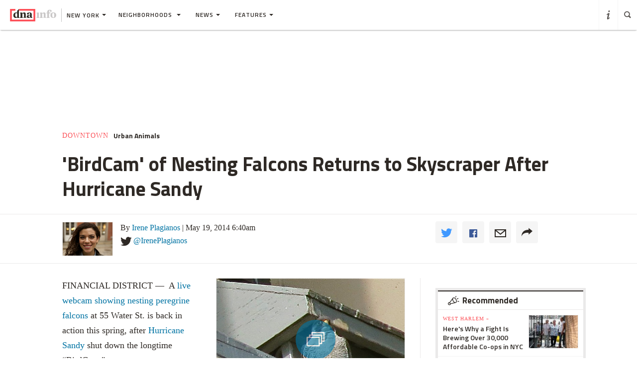

--- FILE ---
content_type: text/html; charset=utf-8
request_url: https://www.google.com/recaptcha/api2/aframe
body_size: -85
content:
<!DOCTYPE HTML><html><head><meta http-equiv="content-type" content="text/html; charset=UTF-8"></head><body><script nonce="wVCxF_Z6en5_jrJTTWzkaQ">/** Anti-fraud and anti-abuse applications only. See google.com/recaptcha */ try{var clients={'sodar':'https://pagead2.googlesyndication.com/pagead/sodar?'};window.addEventListener("message",function(a){try{if(a.source===window.parent){var b=JSON.parse(a.data);var c=clients[b['id']];if(c){var d=document.createElement('img');d.src=c+b['params']+'&rc='+(localStorage.getItem("rc::a")?sessionStorage.getItem("rc::b"):"");window.document.body.appendChild(d);sessionStorage.setItem("rc::e",parseInt(sessionStorage.getItem("rc::e")||0)+1);localStorage.setItem("rc::h",'1770033258900');}}}catch(b){}});window.parent.postMessage("_grecaptcha_ready", "*");}catch(b){}</script></body></html>